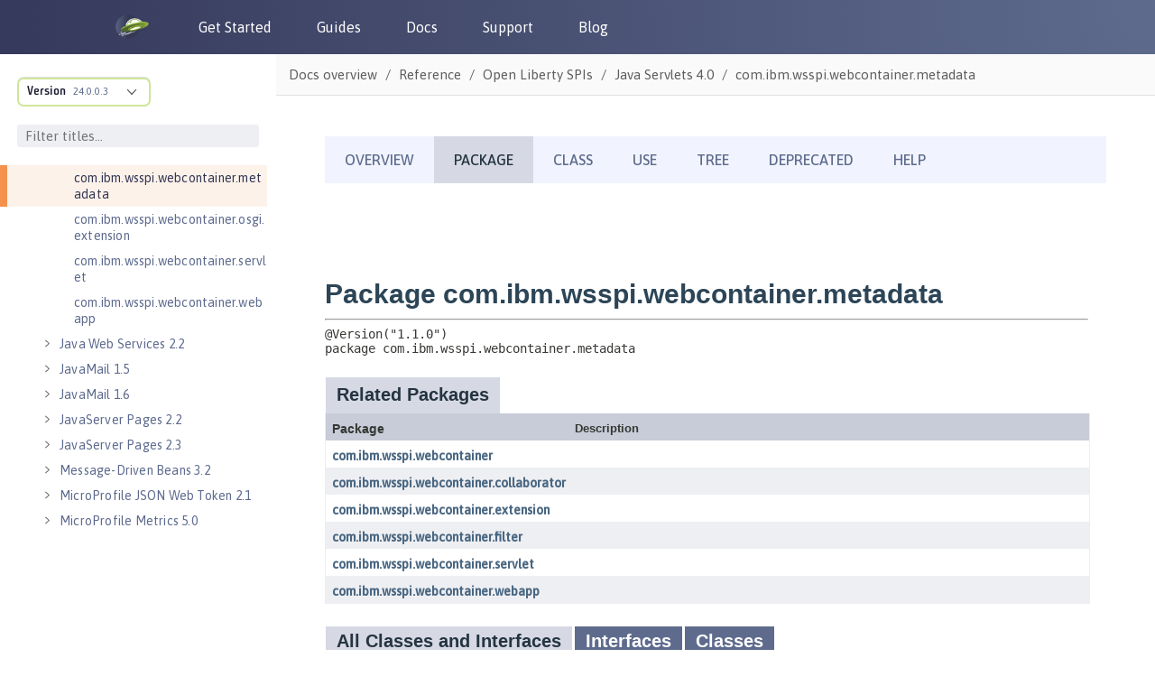

--- FILE ---
content_type: text/html
request_url: https://www.openliberty.io/docs/modules/reference/24.0.0.3/com.ibm.websphere.appserver.spi.servlet_2.13-javadoc/com/ibm/wsspi/webcontainer/metadata/package-summary.html
body_size: 434
content:
<!DOCTYPE HTML>
<html lang="en">
<head>
<!-- Generated by javadoc (17) -->
<title>com.ibm.wsspi.webcontainer.metadata</title>
<meta name="viewport" content="width=device-width, initial-scale=1">
<meta http-equiv="Content-Type" content="text/html; charset=utf-8">
<meta name="description" content="declaration: package: com.ibm.wsspi.webcontainer.metadata">
<meta name="generator" content="javadoc/PackageWriterImpl">
<link rel="stylesheet" type="text/css" href="../../../../../stylesheet.css" title="Style">
<script type="text/javascript" src="../../../../../script.js"></script>
</head>
<body class="package-declaration-page">
<script type="text/javascript">var evenRowColor = "even-row-color";
var oddRowColor = "odd-row-color";
var tableTab = "table-tab";
var activeTableTab = "active-table-tab";
</script>
<noscript>
<div>JavaScript is disabled on your browser.</div>
</noscript>
<div class="flex-box">
<header class="flex-header">
<nav role="navigation" aria-label="nav">
<!-- ========= START OF TOP NAVBAR ======= -->
<div class="top-nav" id="navbar-top">
<div class="skip-nav"><a href="#skip-navbar-top" title="Skip navigation links">Skip navigation links</a></div>
<ul id="navbar-top-firstrow" class="nav-list" title="Navigation">
<li><a href="../../../../../index.html">Overview</a></li>
<li class="nav-bar-cell1-rev">Package</li>
<li>Class</li>
<li><a href="package-use.html">Use</a></li>
<li><a href="package-tree.html">Tree</a></li>
<li><a href="../../../../../deprecated-list.html">Deprecated</a></li>
<li><a href="../../../../../help-doc.html#package">Help</a></li>
</ul>
</div>
<div class="sub-nav">
<div>
<ul class="sub-nav-list">
<li>Package:&nbsp;</li>
<li>Description&nbsp;|&nbsp;</li>
<li><a href="#related-package-summary">Related Packages</a>&nbsp;|&nbsp;</li>
<li><a href="#class-summary">Classes and Interfaces</a></li>
</ul>
</div>
</div>
<!-- ========= END OF TOP NAVBAR ========= -->
<span class="skip-nav" id="skip-navbar-top"></span></nav>
</header>
<div class="flex-content">
<main role="main">
<div class="header">
<h1 title="Package com.ibm.wsspi.webcontainer.metadata" class="title">Package com.ibm.wsspi.webcontainer.metadata</h1>
</div>
<hr>
<div class="package-signature"><span class="annotations">@Version("1.1.0")
</span>package <span class="element-name">com.ibm.wsspi.webcontainer.metadata</span></div>
<section class="summary">
<ul class="summary-list">
<li>
<div id="related-package-summary">
<div class="caption"><span>Related Packages</span></div>
<div class="summary-table two-column-summary">
<div class="table-header col-first">Package</div>
<div class="table-header col-last">Description</div>
<div class="col-first even-row-color"><a href="../package-summary.html">com.ibm.wsspi.webcontainer</a></div>
<div class="col-last even-row-color">&nbsp;</div>
<div class="col-first odd-row-color"><a href="../collaborator/package-summary.html">com.ibm.wsspi.webcontainer.collaborator</a></div>
<div class="col-last odd-row-color">&nbsp;</div>
<div class="col-first even-row-color"><a href="../extension/package-summary.html">com.ibm.wsspi.webcontainer.extension</a></div>
<div class="col-last even-row-color">&nbsp;</div>
<div class="col-first odd-row-color"><a href="../filter/package-summary.html">com.ibm.wsspi.webcontainer.filter</a></div>
<div class="col-last odd-row-color">&nbsp;</div>
<div class="col-first even-row-color"><a href="../servlet/package-summary.html">com.ibm.wsspi.webcontainer.servlet</a></div>
<div class="col-last even-row-color">&nbsp;</div>
<div class="col-first odd-row-color"><a href="../webapp/package-summary.html">com.ibm.wsspi.webcontainer.webapp</a></div>
<div class="col-last odd-row-color">&nbsp;</div>
</div>
</div>
</li>
<li>
<div id="class-summary">
<div class="table-tabs" role="tablist" aria-orientation="horizontal"><button id="class-summary-tab0" role="tab" aria-selected="true" aria-controls="class-summary.tabpanel" tabindex="0" onkeydown="switchTab(event)" onclick="show('class-summary', 'class-summary', 2)" class="active-table-tab">All Classes and Interfaces</button><button id="class-summary-tab1" role="tab" aria-selected="false" aria-controls="class-summary.tabpanel" tabindex="-1" onkeydown="switchTab(event)" onclick="show('class-summary', 'class-summary-tab1', 2)" class="table-tab">Interfaces</button><button id="class-summary-tab2" role="tab" aria-selected="false" aria-controls="class-summary.tabpanel" tabindex="-1" onkeydown="switchTab(event)" onclick="show('class-summary', 'class-summary-tab2', 2)" class="table-tab">Classes</button></div>
<div id="class-summary.tabpanel" role="tabpanel">
<div class="summary-table two-column-summary" aria-labelledby="class-summary-tab0">
<div class="table-header col-first">Class</div>
<div class="table-header col-last">Description</div>
<div class="col-first even-row-color class-summary class-summary-tab2"><a href="BaseJspComponentMetaData.html" title="class in com.ibm.wsspi.webcontainer.metadata">BaseJspComponentMetaData</a></div>
<div class="col-last even-row-color class-summary class-summary-tab2">&nbsp;</div>
<div class="col-first odd-row-color class-summary class-summary-tab1"><a href="WebCollaboratorComponentMetaData.html" title="interface in com.ibm.wsspi.webcontainer.metadata">WebCollaboratorComponentMetaData</a></div>
<div class="col-last odd-row-color class-summary class-summary-tab1">
<div class="block">A ComponentMetaData a object associated with a ModuleMetaDta object and
 used when calling preInvoke on collaborators when a specific ComponentMetaData
 object is inappropriate.</div>
</div>
<div class="col-first even-row-color class-summary class-summary-tab1"><a href="WebComponentMetaData.html" title="interface in com.ibm.wsspi.webcontainer.metadata">WebComponentMetaData</a></div>
<div class="col-last even-row-color class-summary class-summary-tab1">
<div class="block">The metadata for a component in a Web Module (ie., a Servlet, or a JSP or any other
 entity compiled as a Servlet), which gets shared accross components.</div>
</div>
<div class="col-first odd-row-color class-summary class-summary-tab1"><a href="WebModuleMetaData.html" title="interface in com.ibm.wsspi.webcontainer.metadata">WebModuleMetaData</a></div>
<div class="col-last odd-row-color class-summary class-summary-tab1">
<div class="block">The metadata associated a WebModule runtime object.</div>
</div>
<div class="col-first even-row-color class-summary class-summary-tab2"><a href="WebModuleMetaDataAdapter.html" title="class in com.ibm.wsspi.webcontainer.metadata">WebModuleMetaDataAdapter</a></div>
<div class="col-last even-row-color class-summary class-summary-tab2">&nbsp;</div>
</div>
</div>
</div>
</li>
</ul>
</section>
</main>
</div>
</div>
</body>
</html>


--- FILE ---
content_type: application/x-javascript
request_url: https://www.openliberty.io/_/js/06-javadocs.js
body_size: 2710
content:
var PACKAGE_FRAME=".leftBottom iframe",CLASS_FRAME="iframe.rightIframe",DEFAULT_PACKAGE_HTML="allclasses-frame.html",DEFAULT_CLASS_HTML="overview-summary.html",PACKAGE_PARAM="package",CLASS_PARAM="class",FRAMELESS_DEFAULT_PACKAGE_HTML="allclasses.html",defaultHtmlRootPath="",defaultPackageHtml="",defaultClassHtml="",iFrameClicked=!1;function resizeJavaDocWindow(){var e=$("#background_container").outerHeight(),t=$("#footer_container").height(),e=$(window).height()-(e+t);$("#javadoc_container").height(e)}function addAccessibility(){var e=$("#javadoc_container").contents().find("iframe[name='classFrame']");e.contents().find("#search").attr("aria-label","Search"),e.contents().find("#reset").attr("aria-label","Reset the search field"),e.contents().find("header > nav").removeAttr("role").attr("aria-label","Header navigation"),e.contents().find("footer > nav").removeAttr("role").attr("aria-label","Footer navigation")}function addAccessibilityFrameless(){var e=$("#javadoc_container").contents();e.contents().find("#search-input").attr("aria-label","Search"),e.contents().find("#reset-button").attr("aria-label","Reset the search field")}function addExpandAndCollapseToggleButtons(){var e=$("#javadoc_container").contents(),t=e.find("iframe"),i=e.find(".leftTop"),s=e.find(".leftBottom");$(t).each(function(){var e,t,a,n="packageListFrame"===$(this).attr("name"),o="packageFrame"===$(this).attr("name");$(this).attr("name");n&&0===$(this).contents().find(".toggle").length&&(e=$(this).contents().find('ul[title="Packages"]'),n=$(this).contents().find("h2[title='Packages']"),$(this).contents().find("body > p").hide(),t=n.outerHeight(!0),(a=$('<div class="toggle" collapsed="false" tabindex=0><img src="/img/all_guides_minus.svg" alt="Collapse" aria-label="Collapse" /></div>')).on("click",function(){"true"===$(this).attr("collapsed")?(e.show(),i.css("height","45%"),s.css("height","55%"),$(this).empty().append($('<img src="/img/all_guides_minus.svg" alt="Collapse" aria-label="Collapse"/>')),$(this).attr("collapsed",!1)):(e.hide(),i.css("height",t),i.css("overflow","hidden"),s.css("height","86%"),$(this).empty().append($('<img src="/img/all_guides_plus.svg" alt="Expand" aria-label="Expand"/>')),$(this).attr("collapsed",!0))}),a.on("keypress",function(e){e.stopPropagation(),13!==e.which&&13!==e.keyCode||a.click()}),n.append(a)),o&&0===$(this).contents().find(".toggle").length&&addExpandAndCollapseToggleButtonForPackageFrame($(this).contents(),s)})}function addExpandAndCollapseToggleButtonForPackageFrame(e,t){var a,n=e.find("main.indexContainer > ul"),o=(e.find("div.leftBottom"),e.find("h1.bar")),o=("All Classes"===o.text().replace("/s/g"," ").trim()&&e.find("main.indexContainer").prepend(o.remove()),e.find("h1:contains('Classes')")),i=o.outerHeight(!0);"All Classes"===o.text().replace("/s/g"," ").trim()&&((a=$('<div class="toggle" collapsed="false" tabindex=0><img src="/img/all_guides_minus.svg" alt="Collapse" aria-label="Collapse" /></div>')).on("click",function(){"true"===$(this).attr("collapsed")?(n.show(),t.css("height","55%"),$(this).empty().append($('<img src="/img/all_guides_minus.svg" alt="Collapse" aria-label="Collapse"/>')),$(this).attr("collapsed",!1)):(n.hide(),t.css("height",i),$(this).empty().append($('<img src="/img/all_guides_plus.svg" alt="Expand" aria-label="Expand"/>')),$(this).attr("collapsed",!0))}),a.on("keypress",function(e){e.stopPropagation(),13!==e.which&&13!==e.keyCode||a.click()}),o.append(a))}function addiPadScrolling(){navigator.platform.match(/iPad/)&&($("#javadoc_container").contents().find(".leftTop, .leftBottom, .rightContainer").css("-webkit-overflow-scrolling","touch"),$("#javadoc_container").contents().find(".leftTop, .leftBottom, .rightContainer").css("overflow-y","scroll"))}function addScrollListener(){$("#javadoc_container").contents().find(CLASS_FRAME).contents().off("scroll").on("scroll",function(e){hideFooter($(this))})}function addLeftFrameScrollListener(e,t){var a,n,o,i,s,r,c,l,d,f,e=$("#javadoc_container").contents().find(e);0!==e.length&&(a=e.contents().find(t),n=e.contents().find("h2[title='Packages']").next(),o=e.contents().find("h1.bar").next(),i=a.offset().top,s=parseInt(a.css("padding-top").replace("px","")),r=a.height(),c=a.css("border-top-width"),l=a.css("border-top-style"),d=a.css("border-top-color"),f='<style data-class="sticky">.sticky:before {top:'+s+"px; border-top-width: "+c+"; border-top-style: "+l+"; border-top-color: "+d+";}</style>",e.contents().off("scroll").on("scroll",function(e){var t=$(this).scrollTop();i-20<=t?a.hasClass("sticky")||(a.css("padding-top",i+s),n.css("padding-top",i+s+r),o.css("padding-top",i+s+r),a.css("border-top-width","0px"),a.css("border-top-style","solid"),a.css("border-top-color","transparent"),$(this).find('head style[data-class="sticky"]').length?$(this).find('head style[data-class="sticky"]').replaceWith(f):$(this).find("head").append(f),a.addClass("sticky")):a.hasClass("sticky")&&(a.removeClass("sticky"),a.css("padding-top",s),a.css("border-top-width",c),a.css("border-top-style",l),a.css("border-top-color",d))}))}function hideFooter(e){var t=e.scrollTop(),a=$("#javadoc_container").contents().find(CLASS_FRAME).contents()[0].documentElement.clientHeight,e=e.height(),n=$("footer");.85*e<t+a?n.data("visible")&&"false"!==n.data("visible")||(n.data("visible",!0),n.css("display","block")):n.data("visible")&&(n.data("visible","false"),n.css("display","none"))}function addNavHoverListener(){var e=$("#javadoc_container").contents().find(".top-nav").contents().find("li:has(a)");e.off("mouseover").on("mouseover",function(){$(this).addClass("clickableNavListTab")}),e.off("mouseleave").on("mouseleave",function(){$(this).removeClass("clickableNavListTab")})}function parseQueryParams(){var e={};if((t=window.location.search)&&void 0!==t){var t,a=(t=t.substring(1)).split("&");for(i=0;i<a.length;i++){var n,o=a[i].trim();0===o.indexOf(PACKAGE_PARAM)?e.package=o.substring(PACKAGE_PARAM.length+1):(0===(n=o).indexOf(CLASS_PARAM)?n=o.substring(CLASS_PARAM.length+1):-1!==o.indexOf("=")&&(n=""),""!==n&&(e.class=n))}}return e}function setDynamicIframeContent(){""===defaultPackageHtml&&(t=((e=0===(t=$("#javadoc_container")).contents().find("iframe").length)?t:t.contents().find(".leftTop iframe")).contents().attr("location"))&&(defaultHtmlRootPath=getJavaDocHtmlPath(t.href,!0),defaultClassHtml=defaultHtmlRootPath+DEFAULT_CLASS_HTML,defaultPackageHtml=e?defaultHtmlRootPath+FRAMELESS_DEFAULT_PACKAGE_HTML:defaultHtmlRootPath+DEFAULT_PACKAGE_HTML);var e,t=parseQueryParams();t.package&&setIFrameContent(PACKAGE_FRAME,defaultHtmlRootPath+t.package),t.class&&setIFrameContent(CLASS_FRAME,defaultHtmlRootPath+t.class),updateTitle(t.package),0!==$("#javadoc_container").contents().find(".external-link").length&&$("#javadoc_container").contents().find(".external-link").attr("target","_blank")}function updateTitle(e){void 0!==e&&"allclasses-frame.html"!==e&&"allclasses-index.html"!==e&&(e=e.substring(0,e.lastIndexOf("/")).replace(/\//g,"."),window.top.location.pathname.includes("microprofile")?$("title").text(e+" - MicroProfile API - Open Liberty"):$("title").text(e+" - Java EE API - Open Liberty"))}function addClickListeners(){var e=$("#javadoc_container").contents().find("iframe");$(e).each(function(){addClickListener($(this).contents())})}function addClickListener(e){e.on("click",function(e){var t=!0,a=CLASS_FRAME,n=CLASS_PARAM,o=e.target.href;if(void 0===e.target.target?"a"===e.target.parentNode.localName?(o=e.target.parentNode.href,"packageFrame"===e.target.parentNode.target&&(a=PACKAGE_FRAME,n=PACKAGE_PARAM)):t=!1:"packageFrame"===e.target.target?(a=PACKAGE_FRAME,n=PACKAGE_PARAM):e.target.href&&0===e.target.href.indexOf("javascript:")&&(t=!1),t){e.preventDefault(),e.stopPropagation();var t=setQueryParams(o,n),i=(setIFrameContent(a,o),setPackageContainerHeight(),{}),s=(i[a]=o,getRemainingQueryParam(t,n));for(key in testObject=s){var r,c=CLASS_FRAME;s.hasOwnProperty(key)&&(key===PACKAGE_PARAM&&(c=PACKAGE_FRAME),r=s[key],i[c]=defaultHtmlRootPath+decodeURIComponent(r))}a=window.location.search,o=window.location.hash,n=window.location.href.replace(a,"").replace(o,"")+"?"+decodeURIComponent(t.toString());window.history.pushState(i,null,n),iFrameClicked=!0,replaceCanonicalUrl(n),t.has(PACKAGE_PARAM)&&t.delete(PACKAGE_PARAM),updateTitle(void 0),$(e.target.parentNode).parents(".indexContainer").find("li.selected").removeClass("selected"),$(e.target).parents("li").first().addClass("selected")}})}function setPackageContainerHeight(){var e=$("#javadoc_container").contents().find(".leftBottom");"55%"!==e.css("height")&&e.css("height","55%")}function setIFrameContent(e,t){window.onpopstate=e=>{popStateOrPageRefresh()},0==iFrameClicked&&popStateOrPageRefresh();var a,n,o=$("#javadoc_container").contents().find(e).contents();0!==o.length&&(n=window.top.location.pathname,a=n.includes("microprofile")?"/javadocs/microprofile-"+n.slice(-4,-1)+"-javadoc/allclasses-frame.html":n.includes("liberty-javaee")?"/javadocs/liberty-javaee"+n.slice(-2,-1)+"-javadoc/allclasses-frame.html":defaultPackageHtml,(n=new XMLHttpRequest).onreadystatechange=function(){4===this.readyState&&200===this.status?o.attr("location").href!==t&&o.attr("location").replace(t):404===this.status&&("iframe.rightIframe"===e?o.attr("location").replace("/docs/ref/javadocs/doc-404.html"):".leftBottom iframe"===e&&o.attr("location").replace(a))},n.open("HEAD",t),n.send())}function popStateOrPageRefresh(){replaceCanonicalUrl(window.top.location.href)}function getRemainingQueryParam(e,t){var a=PACKAGE_PARAM,n={};if(e.has(a=t===PACKAGE_PARAM?CLASS_PARAM:a))try{n[a]=e.get(a)}catch(e){}return n}function setQueryParams(e,t){var a=new URL(window.location.href).searchParams;return void 0!==e&&""!==e&&(e=getJavaDocHtmlPath(e),a.set(t,e)),a.has(PACKAGE_PARAM)||a.set(PACKAGE_PARAM,getJavaDocHtmlPath(defaultPackageHtml)),a.has(CLASS_PARAM)||a.set(CLASS_PARAM,getJavaDocHtmlPath(defaultClassHtml)),a}function getJavaDocHtmlPath(e,t){var a="";try{var n=new RegExp("(.*/docs/modules/reference/.*-javadoc/)(.*)","g").exec(e),a=t?n[1]:n[2];console.log(javadocPath)}catch(e){}return a}function versionClick(e){e.target.href+=window.location.hash}function getDocInfo(e){return e.includes("microprofile")?(doc_type="microprofile-",doc_version=e.substring(e.indexOf(doc_type)+doc_type.length,e.indexOf("-javadoc"))):e.includes("liberty-javaee")?(doc_type="liberty-javaee",doc_version=e.substring(e.indexOf(doc_type)+doc_type.length,e.indexOf("-javadoc"))):e.includes("liberty-jakartaee")?(doc_type="liberty-jakartaee",doc_version=e.substring(e.indexOf(doc_type)+doc_type.length,e.indexOf("-javadoc"))):(doc_version=0,doc_type=0),{version:doc_version,type:doc_type}}function highlightTOC(e){var t,a,n=parseQueryParams(),o=$("#javadoc_container").contents().find(e).contents();".leftTop iframe"==e?(a=n.package,t=o.find('li a[href="'+a+'"]')):e==PACKAGE_FRAME&&(a=(a=n.class).substring(a.lastIndexOf("/")+1),t=o.find('li a[href="'+a+'"]')),t&&t.parents("li").first().addClass("selected")}function getLibertyVersionFromUrl(){return window.location.pathname.split("/")[2]}function modifyPackageTopLinks(){var e=$("#javadoc_container").attr("src").toLowerCase(),a=getLibertyVersionFromUrl(),e=getDocInfo(e),n=e.type,o=e.version;$("#javadoc_container").contents().find(".leftTop iframe").contents().find('ul[title="Packages"] li a').each(function(){var e=""!==window.location.port?":"+window.location.port:"",t=$(this).attr("href");(t=t.includes("../")?t.substring(t.lastIndexOf("../")+3):t).includes(window.location.hostname)||($(this).attr("href","https://"+window.location.hostname+e+"/docs/"+a+"/reference/javadoc/"+n+o+"-javadoc.html?package="+t+"&class=overview-summary.html"),$(this).on("click",function(e){e.preventDefault(),e.stopPropagation(),iFrameClicked=!0,replaceCanonicalUrl($(this).attr("href")),setIFrameContent(PACKAGE_FRAME,defaultHtmlRootPath+t),window.history.pushState({iframeName:".leftTop iframe",otherStateKey:defaultHtmlRootPath+t},"",$(this).attr("href"))}))})}function replaceCanonicalUrl(e){var t=document.querySelector('link[rel="canonical"]'),a=t.href,a=a.replace(a.substring(a.indexOf("reference")),"")+e.substring(e.indexOf("reference"));t.href=a}function setFramelessQueryParams(){var e,t,a=$("#javadoc_container");0===a.contents().find("iframe").length&&(0===(a=(a=a.contents().attr("location").href).substring(origin.length)).indexOf("/docs/modules/reference/")&&(a=a.substring(24)),e=window.location.href,(t=new URL(e).searchParams).set("path",a),(a=e.split("?")[0].split("#")[0]+("?"+decodeURIComponent(t.toString()))+window.location.hash)!==e)&&window.history.replaceState({},null,a)}function loadJavadocFromUrl(){var e,t,a=$("#javadoc_container");0===a.contents().find("iframe").length&&(e=window.location.search,e=new URLSearchParams(e),(t=e=encodeURI(e.get("path"))).startsWith("/docs/modules/reference/")||(t="/docs/modules/reference/"+e),null!==e)&&"null"!==e&&""!==e&&a[0].contentWindow.location.href!==t&&(a[0].src=t)}$(document).ready(function(){iFrameClicked=!1,$(window).on("resize",function(){resizeJavaDocWindow()}),loadJavadocFromUrl(),$("#javadoc_container").on("load",function(){resizeJavaDocWindow(),(0===$("#javadoc_container").contents().find("iframe").length?addAccessibilityFrameless:addAccessibility)(),addExpandAndCollapseToggleButtons(),addNavHoverListener(),addLeftFrameScrollListener(".leftTop iframe",'h2[title="Packages"]'),addLeftFrameScrollListener(PACKAGE_FRAME,".bar"),addScrollListener(),addClickListeners(),addiPadScrolling(),highlightTOC(".leftTop iframe"),setFramelessQueryParams(),$("#javadoc_container").contents().find(PACKAGE_FRAME).on("load",function(){addClickListener($(this).contents()),addExpandAndCollapseToggleButtonForPackageFrame($(this).contents(),$("#javadoc_container").contents().find(".leftBottom")),addLeftFrameScrollListener(PACKAGE_FRAME,".bar"),highlightTOC(PACKAGE_FRAME)}),$("#javadoc_container").contents().find(CLASS_FRAME).on("load",function(){addAccessibility(),addNavHoverListener(),addScrollListener(),addClickListener($(this).contents())}),$("#javadoc_container").contents().find(".leftTop iframe").on("load",function(){modifyPackageTopLinks()}),$("#javadoc_container").contents().find(".leftTop iframe").ready(function(){0!==$("#javadoc_container").contents().find("iframe").length&&modifyPackageTopLinks()}),setDynamicIframeContent()})});
//# sourceMappingURL=06-javadocs.js.map

--- FILE ---
content_type: image/svg+xml
request_url: https://www.openliberty.io/_/img/footer_gitter.svg
body_size: -1034
content:
<svg width="45" height="45" viewBox="0 0 45 45" xmlns="http://www.w3.org/2000/svg"><g fill="none" fill-rule="evenodd"><path d="M15.72 26.637H13V9h2.72v17.637zm5.425-13.475h-2.72V37h2.72V13.162zm5.43 0h-2.72V37h2.72V13.162zM32 13.156h-2.72v13.508H32V13.156z" fill="#5E6B8D" fill-rule="nonzero"/><circle stroke="#5E6B8D" opacity=".2" cx="22.5" cy="22.5" r="21.5"/></g></svg>

--- FILE ---
content_type: image/svg+xml
request_url: https://www.openliberty.io/_/img/Footer_GitCat.svg
body_size: -842
content:
<svg width="45" height="45" xmlns="http://www.w3.org/2000/svg"><g fill="none" fill-rule="evenodd"><circle cx="21.5" cy="21.5" r="21.5" opacity=".2" stroke="#5E6B8D" transform="translate(1 1)"/><path d="M27.406 36.514h-7.334s.01-2.176 0-3.668c-5.02 1.081-6.421-2.751-6.421-2.751-.917-1.835-1.835-2.752-1.835-2.752-1.835-1.089 0-.916 0-.916 1.835 0 2.75 1.835 2.75 1.835 1.611 2.733 4.475 2.293 5.504 1.835 0-.917.401-2.304.916-2.752-4.006-.45-7.34-2.75-7.34-7.337s.92-5.503 1.837-6.422c-.185-.452-.953-2.124.028-4.586 0 0 1.803 0 3.638 2.751.909-.908 3.668-.916 4.586-.916.915 0 3.676.008 4.585.916C30.155 9 31.962 9 31.962 9c.981 2.462.213 4.134.028 4.586.916.917 1.835 1.835 1.835 6.422 0 4.586-3.33 6.885-7.338 7.337.517.448.917 2.026.917 2.752l.002 6.417z" fill="#5E6B8D" fill-rule="nonzero"/></g></svg>

--- FILE ---
content_type: image/svg+xml
request_url: https://www.openliberty.io/_/img/Footer_GitCat_Hover.svg
body_size: -841
content:
<svg width="45" height="45" xmlns="http://www.w3.org/2000/svg"><g transform="translate(1 1)" fill="none" fill-rule="evenodd"><circle stroke="#5E6B8D" fill="#5D6A8E" cx="21.5" cy="21.5" r="21.5"/><path d="M26.406 35.514h-7.334s.01-2.176 0-3.668c-5.02 1.081-6.421-2.751-6.421-2.751-.917-1.835-1.835-2.752-1.835-2.752-1.835-1.089 0-.916 0-.916 1.835 0 2.75 1.835 2.75 1.835 1.611 2.733 4.475 2.293 5.504 1.835 0-.917.401-2.304.916-2.752-4.006-.45-7.34-2.75-7.34-7.337s.92-5.503 1.837-6.422c-.185-.452-.953-2.124.028-4.586 0 0 1.803 0 3.638 2.751.909-.908 3.668-.916 4.586-.916.915 0 3.676.008 4.585.916C29.155 8 30.962 8 30.962 8c.981 2.462.213 4.134.028 4.586.916.917 1.835 1.835 1.835 6.422 0 4.586-3.33 6.885-7.338 7.337.517.448.917 2.026.917 2.752l.002 6.417z" fill="#F7F8F8" fill-rule="nonzero"/></g></svg>

--- FILE ---
content_type: application/x-javascript
request_url: https://www.openliberty.io/_/js/07-tabs.js
body_size: -779
content:
function setDefaultTab(){for(var n="",i=navigator.userAgent.toLowerCase(),t=(-1!=i.indexOf("win")&&(n="windows"),-1!=i.indexOf("mac")&&(n="mac"),-1!=i.indexOf("linux")&&(n="linux"),$(".tab_content").hide(),$(".sectionbody:has(.tab_content)")),a=0;a<t.length;a++){var e=$(t.get(a));if(n){var o=e.find("."+n+"_section"),l=e.find("."+n+"_link");if(0<o.length&&0<l.length){o.show(),l.addClass("active");continue}}for(var s=e.find(".tab_link").first()[0].classList,c=0;c<s.length;c++){var d=s[c];if("tab_link"!==d&&-1<d.indexOf("_link")){var f="."+d,d="."+d.replace("link","section");e.find(f).addClass("active"),e.find(d).show();break}}}}$(document).ready(function(){$(".tab_link").on("click",function(n){$(".tab_content").hide(),$(".tab_link").removeClass("active");for(var i=this.classList,t=0;t<i.length;t++){var a,e,o=i[t];"tab_link"!==o&&-1<o.indexOf("_link")&&(a="."+o.replace("link","section"),e="."+o)}$(a).show(),$(e).addClass("active")})}),$(window).on("load",function(){$.ready.then(function(){setDefaultTab()})});
//# sourceMappingURL=07-tabs.js.map

--- FILE ---
content_type: image/svg+xml
request_url: https://www.openliberty.io/_/img/footer_gitter_hover.svg
body_size: -1014
content:
<svg width="45" height="45" viewBox="0 0 45 45" xmlns="http://www.w3.org/2000/svg"><g transform="translate(1 1)" fill="none" fill-rule="evenodd"><circle stroke="#5E6B8D" fill="#5D6A8E" cx="21.5" cy="21.5" r="21.5"/><path d="M14.72 25.637H12V8h2.72v17.637zm5.425-13.475h-2.72V36h2.72V12.162zm5.43 0h-2.72V36h2.72V12.162zM31 12.156h-2.72v13.508H31V12.156z" fill="#FFF" fill-rule="nonzero"/></g></svg>

--- FILE ---
content_type: image/svg+xml
request_url: https://www.openliberty.io/_/img/small_logo_dark_gray.svg
body_size: 668
content:
<svg width="150" height="31" xmlns="http://www.w3.org/2000/svg" xmlns:xlink="http://www.w3.org/1999/xlink"><defs><path id="a" d="M9.176.176H.03v23.269h9.146z"/><path id="c" d="M6.098 23.3h5.924V.042H.173V23.3h5.925z"/></defs><g fill="none" fill-rule="evenodd"><path d="M6.582 20.725c2.497 0 2.981-1.017 2.981-3.081V6.778c0-2.065-.294-3.082-2.791-3.082h-.284c-2.496 0-2.949 1.017-2.949 3.082v10.866c0 2.064.294 3.081 2.791 3.081h.252zM0 6.81C0 2.52 1.938.837 6.488.837h.316c4.55 0 6.298 1.716 6.298 5.973v10.96c0 4.29-1.938 5.973-6.487 5.973h-.317C1.748 23.743 0 22.06 0 17.77V6.81zm22.708 14.01c1.643 0 2.56-.667 2.56-2.51v-6.067c0-1.811-.759-2.479-2.402-2.479h-.284c-1.643 0-2.528.572-2.528 2.383v6.227c0 1.811.758 2.446 2.402 2.446h.252zm-6.161-8.673c0-4.194 2.622-5.115 6.035-5.115h.316c3.349 0 5.845 1.08 5.845 5.21v6.26c0 4.288-2.749 5.241-5.372 5.241h-.094c-1.138 0-2.591-.222-3.318-.826 0 0 .095 1.144.095 2.224v4.766c0 .508-.221.635-.727.603l-2.18-.222c-.442-.032-.6-.254-.6-.7v-17.44zm18.832 1.366c.695.19 2.117.382 3.16.382 1.642 0 2.085-.636 2.085-1.811v-.35c0-1.366-.506-2.065-2.402-2.065h-.19c-1.927 0-2.653.667-2.653 2.446v1.398zm-3.445-1.175c0-3.686 2.023-5.306 6.13-5.306h.348c3.76 0 5.529 1.588 5.529 4.639v.476c0 3.209-1.485 4.225-4.992 4.225-1.106 0-2.37-.158-3.57-.444v2.129c0 2.128.726 2.763 3.19 2.763 1.865 0 3.003-.254 4.14-.572.443-.127.664.127.632.54l-.158 1.494c-.064.476-.285.635-.727.826-.6.222-2.401.54-4.265.54h-.221c-3.54 0-6.036-1.08-6.036-5.242v-6.068zM46.848 8.97c0-.476.19-.699.632-.89 1.011-.444 3.128-.953 5.498-.953 3.444 0 5.719 1.08 5.719 5.274v10.326c0 .476-.158.635-.632.635h-2.243c-.474 0-.632-.159-.632-.635V12.433c0-1.842-.538-2.573-2.433-2.573-.79 0-1.77.095-2.37.35v12.517c0 .476-.19.635-.631.635H47.48c-.474 0-.632-.159-.632-.635V8.97z" fill="#6F7878"/><g transform="translate(67.409 .107)"><mask id="b" fill="#fff"><use xlink:href="#a"/></mask><path d="M.03 1.11c0-.476.158-.667.6-.73L2.906.19c.474-.064.632.095.632.571v17.887c0 2.213 2.918 1.345 4.182 1.345.252 0 .758-.064.948-.064.379 0 .537.096.505.604l-.19 2.118c-.032.477-.189.603-.631.7-.253.03-3.424.094-4.119.094-2.464 0-4.202-.699-4.202-4.639V1.111z" fill="#6F7878" mask="url(#b)"/></g><path d="M79.11 8.208c0-.477.189-.636.6-.7l2.275-.19c.473-.063.663.127.663.604v14.805c0 .476-.19.635-.632.635h-2.275c-.474 0-.632-.159-.632-.635V8.207zm-.159-6.355c0-.476.158-.635.632-.635h2.591c.474 0 .632.16.632.635v2.002c0 .477-.19.635-.632.635h-2.59c-.475 0-.633-.158-.633-.635V1.853zM92.412 20.82c1.642 0 2.528-.667 2.528-2.478v-6.131c0-1.811-.76-2.447-2.37-2.447h-.19c-1.738 0-2.622.636-2.622 2.447v6.227c0 1.842.726 2.382 2.37 2.382h.284zM86.25 1.218c0-.508.159-.667.6-.73l2.244-.19c.474 0 .664.094.664.571v4.829c0 1.08-.095 2.224-.095 2.224.695-.509 1.832-.89 3.38-.89h.095c2.686 0 5.308.953 5.308 5.242v6.259c0 4.162-2.685 5.21-6.034 5.21h-.285c-3.507 0-5.877-.89-5.877-4.829V1.218zm18.8 12.295c.696.19 2.117.382 3.16.382 1.643 0 2.086-.636 2.086-1.811v-.35c0-1.366-.506-2.065-2.402-2.065h-.19c-1.927 0-2.654.667-2.654 2.446v1.398zm-3.444-1.175c0-3.686 2.022-5.306 6.13-5.306h.348c3.76 0 5.529 1.588 5.529 4.639v.476c0 3.209-1.485 4.225-4.993 4.225-1.105 0-2.369-.158-3.57-.444v2.129c0 2.128.727 2.763 3.192 2.763 1.864 0 3.002-.254 4.139-.572.443-.127.664.127.632.54l-.158 1.494c-.064.476-.285.635-.727.826-.6.222-2.401.54-4.265.54h-.222c-3.539 0-6.035-1.08-6.035-5.242v-6.068zm32.914 8.165c-.442.031-.98.127-1.675.127-1.643 0-1.99-.223-1.99-1.78V9.988h3.412c.506 0 .632-.096.6-.604l-.158-1.366c-.03-.508-.189-.604-.663-.604h-3.191V3.537c0-.508-.19-.635-.632-.603l-2.244.222c-.473.032-.6.223-.6.667v15.028c0 3.907 1.738 4.702 4.898 4.702.98 0 1.453-.064 1.959-.19.473-.064.6-.35.631-.763l.19-1.557c.032-.413-.19-.54-.537-.54" fill="#6F7878"/><g transform="translate(137.696 7.275)"><mask id="d" fill="#fff"><use xlink:href="#c"/></mask><path d="M3.68 20.916c-.031-.508.096-.667.538-.603a31.64 31.64 0 001.769.127c1.233 0 2.654-.096 2.654-2.193v-3.08c-.694.73-2.085.92-3.096.92h-.063c-2.97 0-5.309-1.08-5.309-5.21V.933c0-.477.158-.635.6-.7L3.05.044c.473 0 .663.128.663.604v10.04c0 1.779.57 2.477 2.307 2.477h.094c1.675 0 2.402-.667 2.402-2.319V.647c0-.476.19-.604.663-.604l2.244.19c.442.065.6.223.6.7v17.156c0 4.384-2.622 5.21-5.592 5.21-.917 0-1.77-.127-2.086-.19-.284-.096-.442-.223-.474-.668l-.19-1.525z" fill="#6F7878" mask="url(#d)"/></g><path d="M116.425 12.02c0-4.003 1.896-4.893 5.087-4.893.98 0 1.833.096 2.37.223.41.127.6.317.632.73l.127 1.843c.031.413-.158.604-.569.509a11.854 11.854 0 00-2.085-.191c-1.075 0-2.023.127-2.023 1.938v10.548c0 .476-.19.635-.632.635h-2.275c-.474 0-.632-.159-.632-.635V12.02z" fill="#6F7878"/></g></svg>

--- FILE ---
content_type: image/svg+xml
request_url: https://www.openliberty.io/_/img/Footer_GroupsIO_Hover.svg
body_size: -962
content:
<svg width="45" height="45" xmlns="http://www.w3.org/2000/svg"><g transform="translate(1 1)" fill="none" fill-rule="evenodd"><circle stroke="#5E6B8D" fill="#5D6A8E" cx="21.5" cy="21.5" r="21.5"/><g transform="translate(8 11)"><ellipse fill="#F7F8F8" fill-rule="nonzero" cx="2.886" cy="19.105" rx="2.771" ry="2.793"/><ellipse fill="#F7F8F8" fill-rule="nonzero" cx="2.886" cy="2.837" rx="2.771" ry="2.793"/><ellipse fill="#F7F8F8" fill-rule="nonzero" cx="25.171" cy="19.105" rx="2.771" ry="2.793"/><ellipse fill="#F7F8F8" fill-rule="nonzero" cx="14.029" cy="11.984" rx="2.771" ry="2.793"/><ellipse fill="#F7F8F8" fill-rule="nonzero" cx="25.171" cy="2.837" rx="2.771" ry="2.793"/><path stroke="#F7F8F8" stroke-width="2" d="M2.628 2.214h22.874v17.441H2.628zm-.273.015l11.343 10.276M25.904 2.229L14.56 12.505"/></g></g></svg>